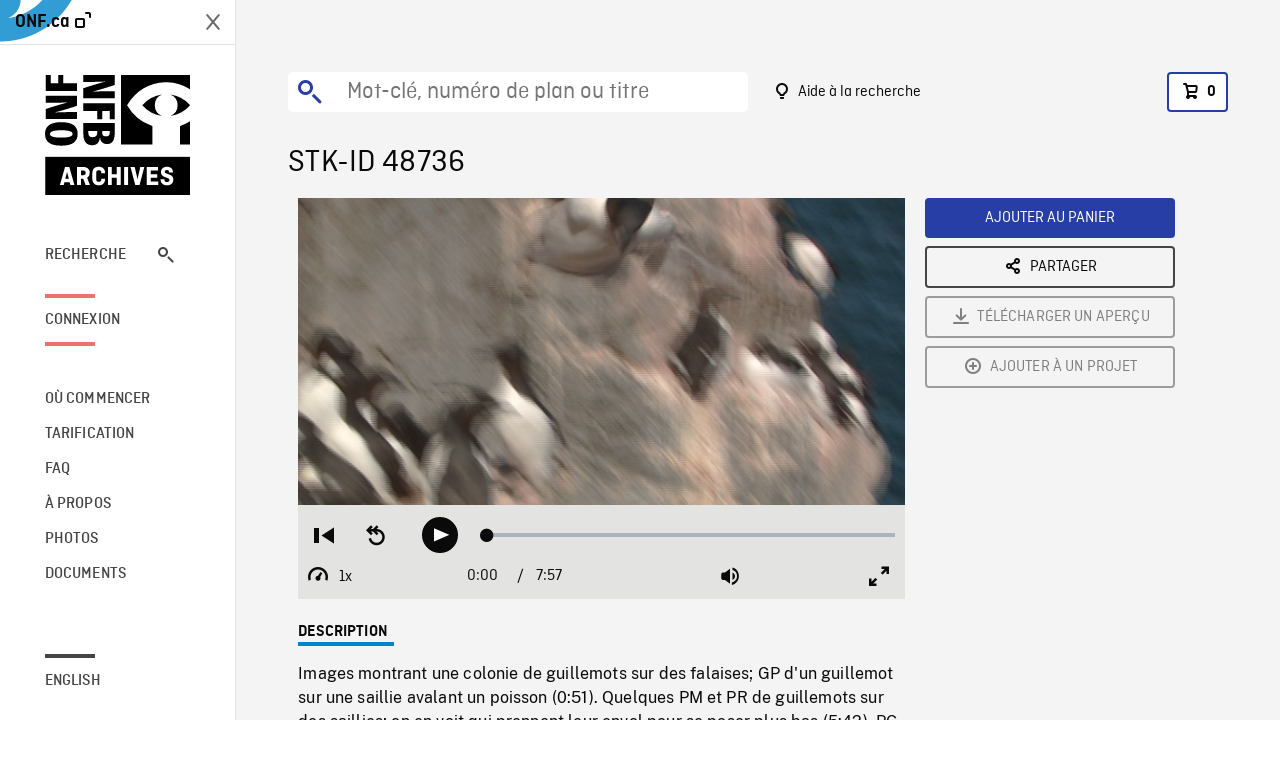

--- FILE ---
content_type: text/html; charset=utf-8
request_url: https://archives.onf.ca/plan/48736/
body_size: 3162
content:


<!DOCTYPE html>
<html lang="fr" class="brand-resize">
  <head>
    <!-- SEO Browser -->
    <meta charset="utf-8">
    <meta http-equiv="X-UA-Compatible" content="IE=edge">
    <meta name="viewport" content="width=device-width,initial-scale=1.0">

    <!-- SEO Robot -->
    <meta name="theme-color" content="#0085CA">
    <meta name="robots" content="index,follow">
    <meta name="googlebot" content="index,follow">

    
  





  <!-- SEO Title / Description / Alternate link -->
  <title>STK-ID 48736 - Archives ONF</title>
  <meta name="description" content="Images montrant une colonie de guillemots sur des falaises; GP d&#x27;un guillemot sur une saillie avalant un poisson (0:51). Quelques PM et PR de guillemots sur des saillies; on en voit qui prennent leur envol pour se poser plus bas (5:42). PG EN PL de guillemots posés sur la mer au pied de la falaise, ZOOM ARRIÈRE et PAN À GAUCHE à PM de guillemots nichant sur la falaise (deux plans; 1:24)." />
  <link rel="alternate" hreflang="en" href="https://archives.nfb.ca/stockshot/48736/" />

  <!-- Open Graph Share -->
  <meta property="og:title" content="STK-ID 48736">
  <meta property="og:description" content="Images montrant une colonie de guillemots sur des falaises; GP d&#x27;un guillemot sur une saillie avalant un poisson (0:51). Quelques PM et PR de guillemots sur des saillies; on en voit qui prennent leur envol pour se poser plus bas (5:42). PG EN PL de guillemots posés sur la mer au pied de la falaise, ZOOM ARRIÈRE et PAN À GAUCHE à PM de guillemots nichant sur la falaise (deux plans; 1:24).">
  <meta property="og:site_name" content="Archives ONF">
  <meta property="og:locale" content="fr">
  <meta property="og:type" content="website">
  
  <meta property="og:image" content="https://www3.nfb.ca/stk_hd_169/SA00043.060/Reel_10/48736/48736_Thumbnails.jpg">
  

  <!-- Twitter Share -->
  <meta property="twitter:card'" content="summary_large_image">
  <meta property="twitter:title" content="STK-ID 48736">
  <meta property="twitter:description" content="Images montrant une colonie de guillemots sur des falaises; GP d&#x27;un guillemot sur une saillie avalant un poisson (0:51). Quelques PM et PR de guillemots sur des saillies; on en voit qui prennent leur envol pour se poser plus bas (5:42). PG EN PL de guillemots posés sur la mer au pied de la falaise, ZOOM ARRIÈRE et PAN À GAUCHE à PM de guillemots nichant sur la falaise (deux plans; 1:24).">
  
  <meta property="twitter:image" content="https://www3.nfb.ca/stk_hd_169/SA00043.060/Reel_10/48736/48736_Thumbnails.jpg">
  
  
  
  <meta name="google-site-verification" content="P3nTykUQ40QX8Mn91ThL3MmHs1IuETvz1OJp6L65Nb4" />
  




    <link href="/vue/css/chunk-vendors.a5d03586.css" rel="stylesheet"/>
	<link href="/vue/css/app.d83a5b3d.css" rel="stylesheet"/>
	<script defer="defer" src="/vue/js/chunk-vendors.08ed79bc0ad2f885.min.js"></script>
	<script defer="defer" src="/vue/js/app.d0589b7be1192aa6.min.js"></script>
	<script>window.GENERATED_BY_DJANGO = false</script>
	<link href="/vue/favicon.ico" rel="icon"/>

    <link href="https://dkyhanv6paotz.cloudfront.net/onfca-prod/archives/static/css/loader.0b12b3005727.css" rel="stylesheet">
    
<script type="application/ld+json">
  {
    "@context": "https://schema.org",
    "@type": "VideoObject",
    "name": "Les seigneurs de l\u0027Arctique",
    "description": "Images montrant une colonie de guillemots sur des falaises\u003B GP d\u0027un guillemot sur une saillie avalant un poisson (0:51). Quelques PM et PR de guillemots sur des saillies\u003B on en voit qui prennent leur envol pour se poser plus bas (5:42). PG EN PL de guillemots posés sur la mer au pied de la falaise, ZOOM ARRIÈRE et PAN À GAUCHE à PM de guillemots nichant sur la falaise (deux plans\u003B 1:24).",
    
    "thumbnailUrl": "https://www3.nfb.ca/stk_hd_169/SA00043.060/Reel_10/48736/48736_Thumbnails.jpg",
    
    
    "duration": "PT0H7M58S",
    
    "contentUrl": "https://archives.onf.ca/stockshots/videos/SA00043.060/Reel_10/48736/48736_WorkingCopy.mov",
    "uploadDate": "2003"
  }
</script>

  </head>
  <body class="no-js forceScrollY">
    <div id="app">
      
<h1>STK-ID 48736</h1>
<video controls poster="https://www3.nfb.ca/stk_hd_169/SA00043.060/Reel_10/48736/48736_Thumbnails.jpg">
  <source src="https://archives.onf.ca/stockshots/videos/SA00043.060/Reel_10/48736/48736_WorkingCopy.mov">
</video>

<p>Images montrant une colonie de guillemots sur des falaises; GP d&#x27;un guillemot sur une saillie avalant un poisson (0:51). Quelques PM et PR de guillemots sur des saillies; on en voit qui prennent leur envol pour se poser plus bas (5:42). PG EN PL de guillemots posés sur la mer au pied de la falaise, ZOOM ARRIÈRE et PAN À GAUCHE à PM de guillemots nichant sur la falaise (deux plans; 1:24).</p>
<h2>Détails</h2>
<dl>
  <dt>Extrait du film</dt>
  <dd>Les seigneurs de l&#x27;Arctique</dd>

  
  <dt>Lieu</dt>
  <dd>Coats Island</dd>
  

  
  <dt>Année</dt>
  <dd>2003</dd>
  

  
  <dt>Collection</dt>
  <dd>Mission Arctique</dd>
  

  

  
  <dt>Formats disponibles</dt>
  <dd>DVCPRO25, DVCPRO HD</dd>
  

  
  <dt>Format de tournage</dt>
  <dd>DVCPRO HD</dd>
  

  
  <dt>Format de l'image</dt>
  <dd>ANAMORPHIC, 16/9</dd>
  

  
  <dt>Résolutions disponibles</dt>
  <dd>1920 x 1080</dd>
  
</dl>

    </div>

    
<div id="archives-loader">
  <div class="logo">
    <img src="https://dkyhanv6paotz.cloudfront.net/onfca-prod/archives/static/archives-logo-v.2ed2b7370d04.svg" />
  </div>
</div>
    

<script>
window.VUE_APP_META_I18N = {
  "suffix": " - Archives ONF",
  "default": {
    "title": "Archives ONF",
    "description": "Notre vaste collection de plans d\u0027archives rassemble des contenus images et vidéos provenant non seulement du Canada, mais du monde entier. Il vous faut des images en couleurs de la Seconde Guerre mondiale ou de la fonte des glaces dans l’Arctique? Ne cherchez plus.\u000ATémoignant de plus d’un siècle d’histoire, nos fichiers et nos bobines de film impeccablement préservés permettent des transferts de qualité sur mesure, quelle que soit la résolution désirée : SD, HD, 4K, 8K, etc."
  },
  "stockshot": {
    "title": "STK-ID {id}"
  },
  "search": {
    "title": "Recherche",
    "description": "Trouvez le plan parfait avec l\u0027outil de recherche avancée de la plateforme Archives ONF. Cherchez par mot\u002Dclé, lieu, date ou numéro de plan, et précisez votre recherche à l\u0027aide de multiples filtres."
  },
  "cart": {
    "title": "Panier",
    "description": "Ajouter des plans à votre panier afin de démarrer le processus de demande de licence pour l\u0027achat de plans d\u0027archives sur le site Archives ONF."
  },
  "request_list": {
    "title": "Vos demandes de licence",
    "description": "Accédez à l\u0027historique de vos demandes de licence à l\u0027équipe des ventes d\u0027Archives ONF. "
  },
  "request_detail": {
    "title": "Demande de licence",
    "description": "Faites parvenir une demande de licences à Archives ONF afin de démarrer le processus de commande de plans d\u0027archives."
  },
  "clipbin_list": {
    "title": "Projets",
    "description": "Accédez à tous vos projets et organisez vos plans d\u0027archives avant d\u0027envoyer une demande de licence et de commander des plans à l\u0027équipe Archives ONF."
  },
  "clipbin_detail": {
    "title": "Projet",
    "description": "Gérez votre projet en ajoutant des plans d\u0027archives à une liste. Vous pouvez créer plusieurs listes et gérer de multiples projets sur le site Archives ONF."
  },
  "calculator": {
    "title": "Calculateur de tarifs",
    "description": "Utilisez le calculateur de tarifs pour estimer le coût par seconde des droits souhaités sur votre prochaine commande de plans d\u0027Archives ONF."
  },
  "404": {
    "title": "404",
    "description": "La page demandée n\u0027a pas été trouvée. Communiquez avec nous pour signaler cette erreur."
  }
}
</script>

    <script src="https://dkyhanv6paotz.cloudfront.net/onfca-prod/archives/static/js/loader.1015c52469a2.js"></script>
    

    <script>
      window.VUE_APP_GTM_ID = "GTM-NMCS2FB"
      window.VUE_APP_GTM_SECOND_ID = "GTM-NLQ6TKD"
      window.VUE_APP_THUMBNAIL_PATTERN = "https://dkyhanv6paotz.cloudfront.net/live/fit-in/{width}x{height}/{path}"
      window.VUE_APP_GTM_USER_ID = ""
      window.ARCHIVES_CLIENT_ID = "013331"
      
      window.GENERATED_BY_DJANGO = true
    </script>
  </body>
</html>


--- FILE ---
content_type: text/javascript
request_url: https://archives.onf.ca/vue/js/182.01c5172ab211acf7.min.js
body_size: 141
content:
"use strict";(self["webpackChunkarchives_frontend"]=self["webpackChunkarchives_frontend"]||[]).push([[182],{89182:function(e,n,s){s.r(n)}}]);